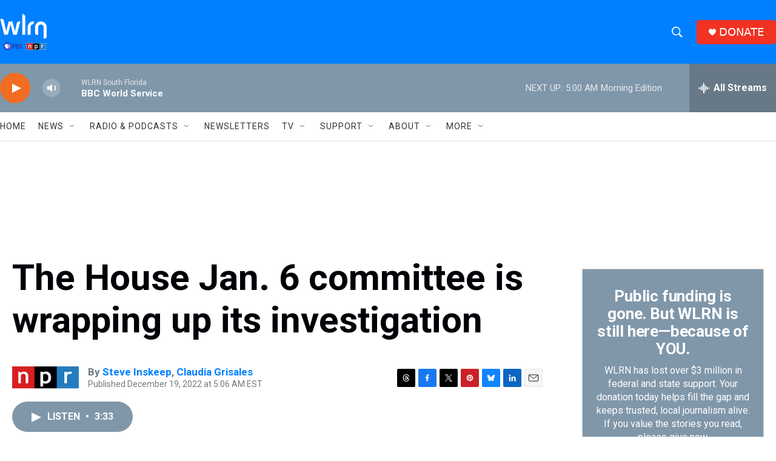

--- FILE ---
content_type: text/html; charset=utf-8
request_url: https://www.google.com/recaptcha/api2/aframe
body_size: 268
content:
<!DOCTYPE HTML><html><head><meta http-equiv="content-type" content="text/html; charset=UTF-8"></head><body><script nonce="3fucGUBbRrCM9yJ7T_ODfg">/** Anti-fraud and anti-abuse applications only. See google.com/recaptcha */ try{var clients={'sodar':'https://pagead2.googlesyndication.com/pagead/sodar?'};window.addEventListener("message",function(a){try{if(a.source===window.parent){var b=JSON.parse(a.data);var c=clients[b['id']];if(c){var d=document.createElement('img');d.src=c+b['params']+'&rc='+(localStorage.getItem("rc::a")?sessionStorage.getItem("rc::b"):"");window.document.body.appendChild(d);sessionStorage.setItem("rc::e",parseInt(sessionStorage.getItem("rc::e")||0)+1);localStorage.setItem("rc::h",'1769666495453');}}}catch(b){}});window.parent.postMessage("_grecaptcha_ready", "*");}catch(b){}</script></body></html>